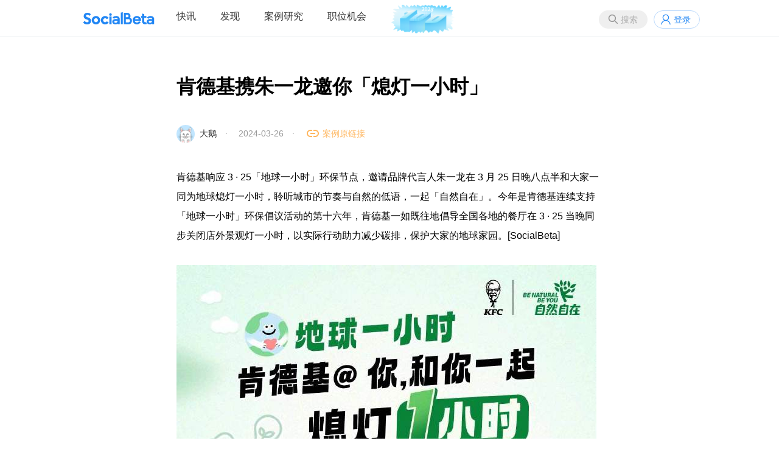

--- FILE ---
content_type: text/html;charset=utf-8
request_url: https://socialbeta.com/campaign/20400
body_size: 4909
content:
<!DOCTYPE html>
<html lang="zh-CN">
<head>
<meta http-equiv="Content-Type" content="text/html; charset=UTF-8" />
<meta name="viewport" content="width=device-width" />
<title>肯德基携朱一龙邀你「熄灯一小时」 | SocialBeta</title>
<meta name="keywords" content="平面,代言人营销,节日营销,小众节点,地球一小时,ESG营销,环保,系列campaign,餐饮" />
<link rel="stylesheet" href="https://socialbeta.com/View/file/sb20251229.css" />
<link rel="stylesheet" href="https://socialbeta.com/View/file/icon.css" />
<link rel="stylesheet" href="https://socialbeta.com/View/file/layer.css" />
<style>
.logo100	{padding-top:7px;}
.pcmenu li.logo100 a:hover	{border:none;}
</style>
<script src="https://socialbeta.com/View/file/jq.js"></script>
<script src="https://socialbeta.com/View/file/sb20251230.js"></script>
<script src="https://socialbeta.com/View/file/layer.js"></script>
<script>var u = 'https://socialbeta.com';</script>
</head>
<body>
<header>
<nav>
<ul class="r">
<li><button class="search_btn" onclick="search(this)">搜索</button></li>
<li><a class="login" onclick="signinpop()">登录</a></li>
</ul>

<div id="search" style="display:none;">
	<div class="inner search">
		<div class="close" onclick="layer.closeAll();"></div>
		<div style="font-size:24px; font-weight:bold; padding:14px;">搜索</div>
		<div style="padding:14px; position:relative;">
			<input type="text" name="word" placeholder="请输入搜索品牌案例关键词" onkeydown="if(event.key=='Enter'){searchword(this);}" style="font-size:16px; width:88%; height:30px;" />
			<button type="button" onclick="searchword(this)">搜索</button>
		</div>
		<div class="findtag" style="margin-top:10px;">
			<ul>
				<li>
					<span>热门搜索</span>
					<div>
												<a href="https://socialbeta.com/search/新品营销"># 新品营销</a>
												<a href="https://socialbeta.com/search/节日营销"># 节日营销</a>
												<a href="https://socialbeta.com/search/跨界营销"># 跨界营销</a>
												<a href="https://socialbeta.com/search/广告片"># 广告片</a>
												<a href="https://socialbeta.com/search/女性营销"># 女性营销</a>
												<a href="https://socialbeta.com/search/ESG营销"># ESG营销</a>
												<a href="https://socialbeta.com/search/1001个品牌地标"># 1001个品牌地标</a>
												<a href="https://socialbeta.com/search/小红书"># 小红书</a>
												<a href="https://socialbeta.com/search/AI"># AI</a>
												<a href="https://socialbeta.com/search/春节"># 春节</a>
												<a href="https://socialbeta.com/search/美团"># 美团</a>
												<a href="https://socialbeta.com/search/美妆"># 美妆</a>
											</div>
				</li>
			</ul>
		</div>
	</div>
</div>

<ul class="pcmenu">
<li class="logo"><a href="https://socialbeta.com"></a></li>
<li class="droppop">
	<a href="https://socialbeta.com/campaign">快讯</a>
	</li>
<li class="droppop">
	<a href="https://socialbeta.com/find">发现</a>
	</li>
<li><a href="https://socialbeta.com/case">案例研究</a></li>
<li><a href="https://socialbeta.com/job">职位机会</a></li>
<li class="logo100"><a href="https://socialbeta.com/socialbeta100/2025.html" target="_blank"><img src="https://socialbeta.com/Upload/100logo2025.png" height="48" /></a></li>
</ul>

<ul class="mobilemenu">
<li class="mlogo"><a href="https://socialbeta.com"></a></li>
<li><button class="menubtn" onclick="menu()"></button></li>
</ul>
</nav>
</header>


<div class="inner mb40" style="min-height:580px;">
<div class="tit_cam">肯德基携朱一龙邀你「熄灯一小时」</div>
<div class="info_cam">
	<a href="https://socialbeta.com/user/217742"><img src="https://socialbeta.com/Upload/ava/2.jpg" width="30" height="30" style="border-radius:100%;" /></a>&nbsp;
	<a href="https://socialbeta.com/user/217742">大鹅</a>　·　
	2024-03-26　·　
	<a href="https://weibo.com/1687422352/O6mgX8PKK" class="link" target="_blank">案例原链接</a>
		</div>

<div class="cont_cam">
	<div class="content">肯德基响应 3 · 25「地球一小时」环保节点，邀请品牌代言人朱一龙在 3 月 25 日晚八点半和大家一同为地球熄灯一小时，聆听城市的节奏与自然的低语，一起「自然自在」。今年是肯德基连续支持「地球一小时」环保倡议活动的第十六年，肯德基一如既往地倡导全国各地的餐厅在 3 · 25 当晚同步关闭店外景观灯一小时，以实际行动助力减少碳排，保护大家的地球家园。[SocialBeta]<br /><br /><img src="https://socialbeta.oss-cn-hangzhou.aliyuncs.com/upload/217742-1711419327.jpg" /></div>
	<div class="tag mt40">
					<a href="https://socialbeta.com/brand/肯德基">肯德基</a>							<a href="https://socialbeta.com/tag/平面">平面</a><a href="https://socialbeta.com/tag/代言人营销">代言人营销</a><a href="https://socialbeta.com/tag/节日营销">节日营销</a><a href="https://socialbeta.com/tag/小众节点">小众节点</a><a href="https://socialbeta.com/tag/地球一小时">地球一小时</a><a href="https://socialbeta.com/tag/ESG营销">ESG营销</a><a href="https://socialbeta.com/tag/环保">环保</a><a href="https://socialbeta.com/tag/系列campaign">系列campaign</a><a href="https://socialbeta.com/tag/餐饮">餐饮</a>			</div>
	<div style="margin-top:40px; height:32px;">
		<span style="float:right;">
											<a href="javascript:void(0);" class="fav_gray" onclick="signinpop()" title="收藏" style="display:inline-block; vertical-align:middle;"></a>&nbsp;
										<a href="javascript:void(0);" class="wechat" onclick="layer.open({type:'1', content:$('#wechat').html()})" style="display:inline-block; vertical-align:middle;"></a>&nbsp;
			<a href="http://service.weibo.com/share/share.php?title=肯德基携朱一龙邀你「熄灯一小时」&url=https://socialbeta.com/campaign/20400" class="sina" target="_blank" style="display:inline-block; vertical-align:middle;"></a>
		</span>
		<a class="zan" href="javascript:void(0);" onclick="zan(this)">0</a>
	</div>
</div>

<div id='wechat' style='display:none;'>
	<div style="padding:20px; text-align:center; width:260px;">
		<img src='https://api.pwmqr.com/qrcode/create/?url=https://socialbeta.com/campaign/20400' width='260' height='260' />
		<div style='padding:10px 10px 0; line-height:180%'>打开微信，点击「发现」，使用「扫一扫」即可将网页分享到我的朋友圈</div>
	</div>
</div>
<script>
//点赞
function zan(obj){
	var num = Number($(obj).html());
	var url = 'https://socialbeta.com/set/zan/ajax';
	$.ajax({
		type:'POST',
		url:url,
		data:'type=tiao&id=20400',
		success:function(rs){
			$(obj).html(num+1);
		},
		error:function(a){
			layer.open({content:a.responseText, skin:'msg', time:2});
		}
	});
}
//收藏
function fav(obj, action){
	var url = 'https://socialbeta.com/set/fav/ajax';
	$.ajax({
		type:'POST',
		url:url,
		data:'type=tiao&id=20400&action='+action,
		success:function(rs){
			if(action == 'fav'){
				$(obj).attr('class','fav_red');
			}else{
				$(obj).attr('class','fav_gray');
			}
		},
		error:function(a){
			layer.open({content:a.responseText, skin:'msg', time:2});
		}
	});
}
</script>

<!--div style="font-size:32px; font-weight:bold; margin-top:60px;">全部评论<span style="font-size:16px; color:#CCC; font-weight:normal;">　共32条</span></div-->


<div class="hdtitle mt40">相关品牌营销动态</div>
<div class="benzhou">
	<ul>
				<li><a href="https://socialbeta.com/campaign/26808"><img class="pic" src="https://socialbeta.oss-cn-hangzhou.aliyuncs.com/upload/210618-1768464925.jpg?x-oss-process=image/resize,m_fill,w_630,h_420,limit_0/auto-orient,1/format,jpg" width="315" height="210" /></a><a href="https://socialbeta.com/campaign/26808" class="tit mt10">肯悦咖啡携白敬亭点亮「红苹果」</a></li>
				<li><a href="https://socialbeta.com/campaign/26457"><img class="pic" src="https://socialbeta.oss-cn-hangzhou.aliyuncs.com/upload/198246-1765008820.jpg?x-oss-process=image/resize,m_fill,w_630,h_420,limit_0/auto-orient,1/format,jpg" width="315" height="210" /></a><a href="https://socialbeta.com/campaign/26457" class="tit mt10">肯德基 × 恋与深空开启「暖冬庆典」</a></li>
				<li><a href="https://socialbeta.com/campaign/26176"><img class="pic" src="https://socialbeta.oss-cn-hangzhou.aliyuncs.com/upload/198246-1760088759.jpg?x-oss-process=image/resize,m_fill,w_630,h_420,limit_0/auto-orient,1/format,jpg" width="315" height="210" /></a><a href="https://socialbeta.com/campaign/26176" class="tit mt10">KFC ×《无限暖暖》漫游美食王国</a></li>
				<li><a href="https://socialbeta.com/campaign/26006"><img class="pic" src="https://socialbeta.oss-cn-hangzhou.aliyuncs.com/upload/222467-1758012033.jpg?x-oss-process=image/resize,m_fill,w_630,h_420,limit_0/auto-orient,1/format,jpg" width="315" height="210" /></a><a href="https://socialbeta.com/campaign/26006" class="tit mt10">肯德基 × 如鸢请你来「肯园」赏「鸢」</a></li>
				<li><a href="https://socialbeta.com/campaign/25964"><img class="pic" src="https://socialbeta.oss-cn-hangzhou.aliyuncs.com/upload/199520-1757388754.jpg?x-oss-process=image/resize,m_fill,w_630,h_420,limit_0/auto-orient,1/format,jpg" width="315" height="210" /></a><a href="https://socialbeta.com/campaign/25964" class="tit mt10">肯德基和匡威开启「经典」联名</a></li>
				<li><a href="https://socialbeta.com/campaign/25900"><img class="pic" src="https://socialbeta.oss-cn-hangzhou.aliyuncs.com/upload/199520-1756880880.jpg?x-oss-process=image/resize,m_fill,w_630,h_420,limit_0/auto-orient,1/format,jpg" width="315" height="210" /></a><a href="https://socialbeta.com/campaign/25900" class="tit mt10">肯德基来「大闹天宫」了！</a></li>
			</ul>
</div><script>
window.onscroll = function() {
	$(".gotop").show();
	var height = document.documentElement.scrollTop || document.body.scrollTop;
	if(height == 0) {
		$(".gotop").hide();
	}
}
</script>
<a href="javascript:void(0)" onclick="$('body,html').animate({scrollTop:0},500); return false;" class="gotop"></a>
</div>

<div class="siderzz" style="display:none;" onclick="menu();"></div>
<div class="sider" style="display:none;">
	<div style="padding:10px; border-bottom:1px solid #f0f0f0; text-align:center; font-size:18px; color:#AAA;">MENU</div>
	<ul>
		<li><a href="https://socialbeta.com/campaign">快讯</a></li>
		<li><a href="https://socialbeta.com/find">发现</a></li>
		<li><a href="https://socialbeta.com/case">案例研究</a></li>
		<li><a href="https://socialbeta.com/job">职位机会</a></li>
	</ul>
</div>

<script>
function menu(){
	$(".siderzz").toggle();
	$(".sider").toggle();
}
</script>


<div id='xiaochengxu' style='display:none;'>
	<div style="padding:20px; text-align:center; width:260px;">
		<img src='https://socialbeta.com/Upload/xiaochengxu.jpg' width='260' height='260' />
		<div style='padding:10px 10px 0; line-height:180%'>手机扫码查看品牌营销快讯</div>
	</div>
</div>
<div id='gongzhonghao' style='display:none;'>
	<div style="padding:20px; text-align:center; width:260px;">
		<img src='https://socialbeta.com/Upload/gongzhonghao.jpg' width='260' height='260' />
		<div style='padding:10px 10px 0; line-height:180%'>SocialBeta 公众号</div>
	</div>
</div>
<div id='shipinhao' style='display:none;'>
	<div style="padding:20px; text-align:center; width:260px;">
		<img src='https://socialbeta.com/Upload/shipinhao.jpg' width='260' height='260' />
		<div style='padding:10px 10px 0; line-height:180%'>SocialBeta 视频号</div>
	</div>
</div>

<div id="signfo" style="display:none;">
	<div class="loginbox">
		<div class="close" onclick="layer.closeAll();"></div>
		<div class="leftbox">
			<div class="logo" style="padding-top:180px;">SocialBeta</div>
			<div class="welcome">欢迎来到SocialBeta</div>
		</div>
		<div class="rightbox">
			<form method="post">
				<div class="tit">忘记密码</div>
				<div class="ipt">
					<input type="input" name="mobile" placeholder="请输入手机号" /><button type="button" onclick="chk(this)">获取验证码</button>
					<input type="text" name="code" placeholder="请输入短信验证码" />
					<input type="password" name="pass" placeholder="请输入新密码" />
				</div>
				<div class="lik"><a href="javascript:void(0);" onclick="signinpop()">已有账号？</a></div>
				<center class="mt40"><button type="button" onclick="signfo(this)">修改密码</button></center>
			</form>
		</div>
	</div>
</div>
<script>
function chk(obj){
	var form = $(obj).parents("form");
	$.ajax({
		type:'POST',
		url:u+'/set/mobilechk/sign',
		data:form.serialize(),
		success:function(rs){
			layer.open({type:'1', content:'<div style="width:250px; height:90px; line-height:90px; font-size:18px; text-align:center;">发送成功</div>', time:2});
		},
		error:function(a){
			layer.open({content:a.responseText, skin:'msg', time:2});
		}
	});
}
</script>


<footer>
<div class="inner">
	<div class="left">
		<img src="https://socialbeta.com/Upload/logo.svg" width="120" /><br /><br />
		成立于2008年，专注品牌营销实践和趋势研究。<br />
		<a href="https://socialbeta.com/about">关于我们</a>&nbsp; &nbsp;
		<a href="https://socialbeta.com/about#contact">联系我们</a>&nbsp; &nbsp;
		Copyright © 2008 SocialBeta 版权所有
		<script>
		var _hmt = _hmt || [];
		(function() {
			var hm = document.createElement("script");
			hm.src = "https://hm.baidu.com/hm.js?4c13e75f40710969669451b290e3e574";
			var s = document.getElementsByTagName("script")[0]; 
			s.parentNode.insertBefore(hm, s);
		})();
		</script>
	</div>
	<div class="right">
		<a href="https://beian.miit.gov.cn/" target="_blank">浙ICP备09001476</a><br />
		<a href="https://beian.miit.gov.cn/" target="_blank">浙公网安备 33010502000682号</a><br />
		<a class="wechat" href="javascript:void(0)" onclick="layer.open({type:'1', content:$('#gongzhonghao').html()})" style="display:inline-block; vertical-align:middle;"></a>&nbsp;
		<a class="sina" href="https://weibo.com/u/1726406904" target="_blank" style="display:inline-block; vertical-align:middle;"></a>&nbsp;
		<a class="xiaochengxu" href="javascript:void(0)" onclick="layer.open({type:'1', content:$('#xiaochengxu').html()})" style="display:inline-block; vertical-align:middle;"></a>&nbsp;
		<a class="shipinhao" href="javascript:void(0)" onclick="layer.open({type:'1', content:$('#shipinhao').html()})" style="display:inline-block; vertical-align:middle;"></a>&nbsp;
		<a class="xiaohongshu" href="https://www.xiaohongshu.com/user/profile/5f952aa0000000000100618e" target="_blank" style="display:inline-block; vertical-align:middle;"></a>&nbsp;
		<a class="boke" href="https://www.xiaoyuzhoufm.com/podcast/65375db098b6450e1cb3badb" target="_blank" style="display:inline-block; vertical-align:middle;"></a>&nbsp;
	</div>
</div>
</footer>
</body>
</html>